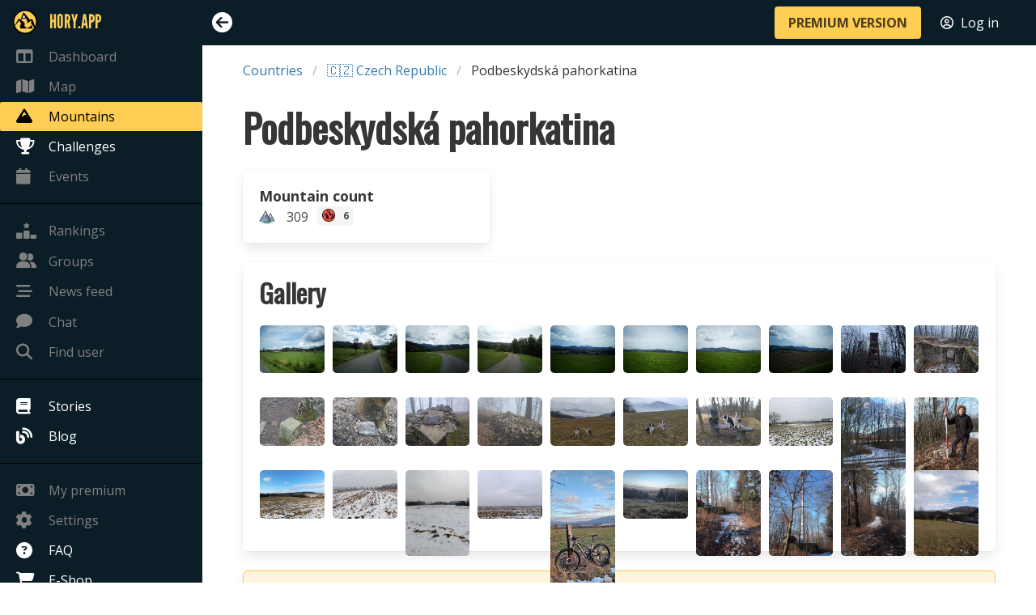

--- FILE ---
content_type: text/html; charset=utf-8
request_url: https://en.hory.app/area/86-podbeskydska-pahorkatina
body_size: 4020
content:
<!DOCTYPE html>
<html lang="en">
<head>
  <title>Podbeskydská pahorkatina, Czech Republic 🇨🇿 | Hory.app</title>
  <meta name="viewport" content="width=device-width, initial-scale=1">
  <meta charset="utf-8">
  <meta name="theme-color" content="#FECE54">
  <meta name="author" content="Patrik Drhlík" />
  <meta name="apple-itunes-app" content="app-id=disable-ios-smartbanner">

<meta name="description" content="Region Podbeskydská pahorkatina in 🇨🇿 Czech Republic contains a total of 309 mountains to visit!" />
<meta property="og:title" content="Podbeskydská pahorkatina, Czech Republic 🇨🇿" />
<meta property="og:url" content="https://hory.app/area/86-podbeskydska-pahorkatina" />
<meta property="og:description" content="Region Podbeskydská pahorkatina in 🇨🇿 Czech Republic contains a total of 309 mountains to visit!" />
<meta name="twitter:title" content="Podbeskydská pahorkatina, Czech Republic 🇨🇿" />
<meta name="twitter:url" content="https://hory.app/area/86-podbeskydska-pahorkatina" />

    <link rel="canonical" href="https://en.hory.app/area/86-podbeskydska-pahorkatina" />

    <link rel="alternate" hreflang="cs" href="https://cs.hory.app/area/86-podbeskydska-pahorkatina" />
    <link rel="alternate" hreflang="de" href="https://de.hory.app/area/86-podbeskydska-pahorkatina" />
    <link rel="alternate" hreflang="en" href="https://en.hory.app/area/86-podbeskydska-pahorkatina" />
    <link rel="alternate" hreflang="es" href="https://es.hory.app/area/86-podbeskydska-pahorkatina" />
    <link rel="alternate" hreflang="fi" href="https://fi.hory.app/area/86-podbeskydska-pahorkatina" />
    <link rel="alternate" hreflang="fr" href="https://fr.hory.app/area/86-podbeskydska-pahorkatina" />
    <link rel="alternate" hreflang="hr" href="https://hr.hory.app/area/86-podbeskydska-pahorkatina" />
    <link rel="alternate" hreflang="hu" href="https://hu.hory.app/area/86-podbeskydska-pahorkatina" />
    <link rel="alternate" hreflang="it" href="https://it.hory.app/area/86-podbeskydska-pahorkatina" />
    <link rel="alternate" hreflang="no" href="https://no.hory.app/area/86-podbeskydska-pahorkatina" />
    <link rel="alternate" hreflang="pl" href="https://pl.hory.app/area/86-podbeskydska-pahorkatina" />
    <link rel="alternate" hreflang="pt" href="https://pt.hory.app/area/86-podbeskydska-pahorkatina" />
    <link rel="alternate" hreflang="sk" href="https://sk.hory.app/area/86-podbeskydska-pahorkatina" />
    <link rel="alternate" hreflang="sl" href="https://sl.hory.app/area/86-podbeskydska-pahorkatina" />
    <link rel="alternate" hreflang="sv" href="https://sv.hory.app/area/86-podbeskydska-pahorkatina" />
    <link rel="alternate" hreflang="x-default" href="https://en.hory.app/area/86-podbeskydska-pahorkatina" />

<script type="application/ld+json">
{
	"@context": "https://schema.org",
	"@type": "BreadcrumbList",
	"itemListElement": [{
		"@type": "ListItem",
		"position": 1,
		"name": "Countries",
		"item": "https://en.hory.app/countries"
	},{
		"@type": "ListItem",
		"position": 2,
		"name": "Czech Republic",
		"item": "https://en.hory.app/country/czech-republic"
	}]
}
</script>

  <link rel="icon" type="image/png" href="/img/favicon.png">
<script defer src="https://t.hory.app/t.js" data-website-id="96d78bfc-abbe-4adb-a21d-0f172dc26893"></script>

  <script type="text/javascript">
    window.PARAMS = {
      isMobile: false,
      language: "en",
      premium: false,
      userID: null
    };
    window.PARAMS.translation = {};
  </script>

      <link rel="stylesheet" href="/assets/main-DiEA6cPH.css">
  <script src="/assets/main-BwoPLyrJ.js" type="module"></script>

</head>
<body>
  <div id="flash-container">
    <div id="snippet--flashes">
    </div>
  </div>



  <div id="main-container">
    <aside class="menu opened" id="sidebar-menu">
      <div class="main-nav-list">
        <ul class="menu-list main-nav-group">
          <li class="brand" style="height: 47px;">
            <a href="/dashboard" style="color: #fece54; font-family: 'LeagueGothic', sans-serif !important; font-size: 1.5em;">
              <img src="/icons/gold.svg" style="margin-right: 15px; width: 30px; max-width: none; margin-left: -4px;" />
              <span style="font-size: inherit; text-transform: uppercase;">Hory.app</span>
            </a>
          </li>
          <li>
            <a href="/dashboard" class="disabled-link">
              <i class="fa-solid fa-table-columns"></i>
              <span>Dashboard</span>
            </a>
          </li>
          <li>
            <a href="/map" class="disabled-link">
              <i class="fa-solid fa-map"></i>
              <span>Map</span>
            </a>
          </li>
          <li>
          </li>
          <li>
            <a href="/countries" class="is-active">
              <i class="fa-solid fa-mountain"></i>
              <span>Mountains</span>
            </a>
          </li>
          <li>
            <a href="/challenges">
              <i class="fa-solid fa-trophy"></i>
              <span>Challenges</span>
            </a>
          </li>
          <li>
            <a href="/events" class="disabled-link">
              <i class="fa-solid fa-calendar"></i>
              <span>Events</span>
              <span style="position: absolute; right: 10px; padding-right: 0 !important;">
              </span>
            </a>
          </li>
        </ul>

        <ul class="menu-list main-nav-group">
          <li>
          </li>
          <li>
            <a href="/rankings" class="disabled-link">
              <i class="fa-solid fa-ranking-star"></i>
              <span>Rankings</span>
            </a>
          </li>
          <li class="message">
            <a href="/groups" class="disabled-link">
              <div>
                <span><i class="fa-solid fa-user-group"></i><span>Groups</span></span>
                <span style="position: absolute; right: 10px; padding-right: 0 !important;">
                </span>
              </div>
            </a>
          </li>
          <li>
            <a href="/feed" class="disabled-link">
              <i class="fa-solid fa-bars-staggered"></i>
              <span>News feed</span>
            </a>
          </li>
          <li class="message">
            <a href="/chat" class="disabled-link">
              <div>
                <span><i class="fa-solid fa-comment"></i><span>Chat</span></span>
                <span style="position: absolute; right: 10px; padding-right: 0 !important;">
                </span>
              </div>
            </a>
          </li>
          <li>
            <a href="#" data-target="findUserModal" class="disabled-link">
              <i class="fa-solid fa-magnifying-glass"></i>
              <span>Find user</span>
            </a>
          </li>
        </ul>

        <ul class="menu-list main-nav-group">
          <li>
            <a href="/stories">
              <i class="fa-solid fa-book"></i>
              <span>Stories</span>
            </a>
          </li>
          <li>
          </li>
          <li>
            <a href="/blog">
              <i class="fa-solid fa-blog"></i>
              <span>Blog</span>
            </a>
          </li>
        </ul>

        <ul class="menu-list main-nav-group">
          <li>
            <a href="/subscription" class="disabled-link">
              <i class="fa-solid fa-money-bill"></i>
              <span>My premium</span>
            </a>
          </li>
          <li>
            <a href="/settings" class="disabled-link">
              <i class="fa-solid fa-gear"></i>
              <span>Settings</span>
            </a>
          </li>
          <li>
            <a href="/faq">
              <i class="fa-solid fa-circle-question"></i>
              <span>FAQ</span>
            </a>
          </li>
          <li>
            <a href="/eshop">
              <i class="fa-solid fa-cart-shopping"></i>
              <span>E-Shop</span>
            </a>
          </li>
        </ul>
      </div>
    </aside>

    <div id="main-content">
      <nav id="navbar" class="navbar is-fixed-top">
        <div class="navbar-mobile-menu">
          <div class="navbar-item">
            <i id="mobile-sidebar-trigger" class="fa-solid fa-bars"></i>
          </div>

          <div class="navbar-end" style="margin-right: 10px; margin-left: auto; display: flex;">
            <div class="navbar-item">
              <a href="/premium" class="button is-primary is-small"><strong>PREMIUM VERSION</strong></a>
            </div>
            <div class="navbar-item">
              <a href="/login?backlinkUrl=%252Farea%252F86-podbeskydska-pahorkatina" style="color: #ffffff;">
                <i class="fa-regular fa-circle-user" style="margin-right: 5px;"></i> <span>Log in</span>
              </a>
            </div>
          </div>
        </div>

        <div class="navbar-menu">
          <div class="navbar-start">
            <div class="navbar-item">
              <i id="sidebar-trigger" class="fa-solid"></i>
            </div>
          </div>

          <div class="navbar-end" style="margin-right: 10px;">
            <div class="navbar-item">
              <a href="/premium" class="button is-primary"><strong>PREMIUM VERSION</strong></a>
            </div>
            <div class="navbar-item">
              <a href="/login?backlinkUrl=%252Farea%252F86-podbeskydska-pahorkatina" style="color: #ffffff;">
                <i class="fa-regular fa-circle-user" style="margin-right: 5px;"></i> <span>Log in</span>
              </a>
            </div>
            <div class="navbar-item">
            </div>
          </div>
        </div>
      </nav>

<div class="container">
	<div class="breadcrumb-wrapper">
		<nav class="breadcrumb" aria-label="breadcrumbs">
			<ul>
				<li><a href="/countries">Countries</a></li>
				<li><a href="/country/czech-republic">🇨🇿 Czech Republic</a></li>
				<li class="is-active"><a href="#">Podbeskydská pahorkatina</a></li>
			</ul>
		</nav>
	</div>

	<h1 class="title is-1">Podbeskydská pahorkatina</h1>

	<div class="columns is-mobile is-multiline mini-box-wrapper">
		<div class="column is-12-touch is-4-desktop">
			<div class="stat-block box">
				<strong>Mountain count</strong><br>
				<img src="/icons/terrain-color.png" />
				309
				<span class="tag" style="padding-top: 1em; padding-bottom: 1em; margin-left: 7px;">
					<img src="/icons/map/mountain-forbidden-80.png" style="width: 16px; height: 16px; margin-right: 5px;" /> 6
				</span>
			</div>
		</div>
	</div>

	<div class="box">
		<h3 class="title is-3">Gallery</h3>
		<div class="columns is-multiline is-mobile" style="padding-left: 0.5rem; padding-right: 0.5rem; margin-bottom: 0px;">
			<div class="column gallery-column">
				<div style="position: relative; padding-bottom: 100%; height: 0;">
					<img
						src="/image/mph/98/2641b16c3354bea2b0f46d0d45166837.256x256.fit.q85.jpeg"
						style="object-fit: cover; aspect-ratio: 1;"
						class="gallery-photo image-modal"
						data-label="Dana – Paseky (450 m), Podbeskydská pahorkatina 🇨🇿 – 17. 8. 2019"
						data-full-size="/image/mph/98/2641b16c3354bea2b0f46d0d45166837.1000x1000.fit.q85.jpeg"
						loading="lazy" />
				</div>
			</div>
			<div class="column gallery-column">
				<div style="position: relative; padding-bottom: 100%; height: 0;">
					<img
						src="/image/mph/8f/59dff49fa4f54c101d939acda2466bb7.256x256.fit.q85.jpeg"
						style="object-fit: cover; aspect-ratio: 1;"
						class="gallery-photo image-modal"
						data-label="Dana – Paseky (450 m), Podbeskydská pahorkatina 🇨🇿 – 17. 8. 2019"
						data-full-size="/image/mph/8f/59dff49fa4f54c101d939acda2466bb7.1000x1000.fit.q85.jpeg"
						loading="lazy" />
				</div>
			</div>
			<div class="column gallery-column">
				<div style="position: relative; padding-bottom: 100%; height: 0;">
					<img
						src="/image/mph/ba/177fb51e37c993fc7374637febbf437f.256x256.fit.q85.jpeg"
						style="object-fit: cover; aspect-ratio: 1;"
						class="gallery-photo image-modal"
						data-label="Dana – Kalvárie (492 m), Podbeskydská pahorkatina 🇨🇿 – 17. 8. 2019"
						data-full-size="/image/mph/ba/177fb51e37c993fc7374637febbf437f.1000x1000.fit.q85.jpeg"
						loading="lazy" />
				</div>
			</div>
			<div class="column gallery-column">
				<div style="position: relative; padding-bottom: 100%; height: 0;">
					<img
						src="/image/mph/9e/22aebb82985e5326fbdaa7ab98918991.256x256.fit.q85.jpeg"
						style="object-fit: cover; aspect-ratio: 1;"
						class="gallery-photo image-modal"
						data-label="Dana – Kalvárie (492 m), Podbeskydská pahorkatina 🇨🇿 – 17. 8. 2019"
						data-full-size="/image/mph/9e/22aebb82985e5326fbdaa7ab98918991.1000x1000.fit.q85.jpeg"
						loading="lazy" />
				</div>
			</div>
			<div class="column gallery-column">
				<div style="position: relative; padding-bottom: 100%; height: 0;">
					<img
						src="/image/mph/d2/36e571a02b03d62976f90c36537bf155.256x256.fit.q85.jpeg"
						style="object-fit: cover; aspect-ratio: 1;"
						class="gallery-photo image-modal"
						data-label="Dana – Bystré (416 m), Podbeskydská pahorkatina 🇨🇿 – 17. 8. 2019"
						data-full-size="/image/mph/d2/36e571a02b03d62976f90c36537bf155.1000x1000.fit.q85.jpeg"
						loading="lazy" />
				</div>
			</div>
			<div class="column gallery-column">
				<div style="position: relative; padding-bottom: 100%; height: 0;">
					<img
						src="/image/mph/3c/a4c5ff72b5cfec95b7bf5cfaa29d171b.256x256.fit.q85.jpeg"
						style="object-fit: cover; aspect-ratio: 1;"
						class="gallery-photo image-modal"
						data-label="Dana – Bystré (416 m), Podbeskydská pahorkatina 🇨🇿 – 17. 8. 2019"
						data-full-size="/image/mph/3c/a4c5ff72b5cfec95b7bf5cfaa29d171b.1000x1000.fit.q85.jpeg"
						loading="lazy" />
				</div>
			</div>
			<div class="column gallery-column">
				<div style="position: relative; padding-bottom: 100%; height: 0;">
					<img
						src="/image/mph/b3/da7eb39ad4934e890afd0eddb2780af2.256x256.fit.q85.jpeg"
						style="object-fit: cover; aspect-ratio: 1;"
						class="gallery-photo image-modal"
						data-label="Dana – Bystré (416 m), Podbeskydská pahorkatina 🇨🇿 – 17. 8. 2019"
						data-full-size="/image/mph/b3/da7eb39ad4934e890afd0eddb2780af2.1000x1000.fit.q85.jpeg"
						loading="lazy" />
				</div>
			</div>
			<div class="column gallery-column">
				<div style="position: relative; padding-bottom: 100%; height: 0;">
					<img
						src="/image/mph/52/05a5f7202bee395495493e41fa18be38.256x256.fit.q85.jpeg"
						style="object-fit: cover; aspect-ratio: 1;"
						class="gallery-photo image-modal"
						data-label="Dana – Bystré (416 m), Podbeskydská pahorkatina 🇨🇿 – 17. 8. 2019"
						data-full-size="/image/mph/52/05a5f7202bee395495493e41fa18be38.1000x1000.fit.q85.jpeg"
						loading="lazy" />
				</div>
			</div>
			<div class="column gallery-column">
				<div style="position: relative; padding-bottom: 100%; height: 0;">
					<img
						src="/image/mph/ab/756b00bb239e94ba05eebf0a2bdec0a6.256x256.fit.q85.jpeg"
						style="object-fit: cover; aspect-ratio: 1;"
						class="gallery-photo image-modal"
						data-label="Doyle – Brdy (467 m), Podbeskydská pahorkatina 🇨🇿 – 28. 1. 2026"
						data-full-size="/image/mph/ab/756b00bb239e94ba05eebf0a2bdec0a6.1000x1000.fit.q85.jpeg"
						loading="lazy" />
				</div>
			</div>
			<div class="column gallery-column">
				<div style="position: relative; padding-bottom: 100%; height: 0;">
					<img
						src="/image/mph/e4/ca3c0a927138dc4fb96d27555e81856f.256x256.fit.q85.jpeg"
						style="object-fit: cover; aspect-ratio: 1;"
						class="gallery-photo image-modal"
						data-label="Doyle – Šostýn (452 m), Podbeskydská pahorkatina 🇨🇿 – 28. 1. 2026"
						data-full-size="/image/mph/e4/ca3c0a927138dc4fb96d27555e81856f.1000x1000.fit.q85.jpeg"
						loading="lazy" />
				</div>
			</div>
			<div class="column gallery-column">
				<div style="position: relative; padding-bottom: 100%; height: 0;">
					<img
						src="/image/mph/6e/2e99b3fb6d633b44036217a2b428152e.256x256.fit.q85.jpeg"
						style="object-fit: cover; aspect-ratio: 1;"
						class="gallery-photo image-modal"
						data-label="Doyle – Pískovina (584 m), Podbeskydská pahorkatina 🇨🇿 – 28. 1. 2026"
						data-full-size="/image/mph/6e/2e99b3fb6d633b44036217a2b428152e.1000x1000.fit.q85.jpeg"
						loading="lazy" />
				</div>
			</div>
			<div class="column gallery-column">
				<div style="position: relative; padding-bottom: 100%; height: 0;">
					<img
						src="/image/mph/5d/79aae16d29e876da8c350b9b5c1bd3c8.256x256.fit.q85.jpeg"
						style="object-fit: cover; aspect-ratio: 1;"
						class="gallery-photo image-modal"
						data-label="Doyle – Pačes (621 m), Podbeskydská pahorkatina 🇨🇿 – 28. 1. 2026"
						data-full-size="/image/mph/5d/79aae16d29e876da8c350b9b5c1bd3c8.1000x1000.fit.q85.jpeg"
						loading="lazy" />
				</div>
			</div>
			<div class="column gallery-column">
				<div style="position: relative; padding-bottom: 100%; height: 0;">
					<img
						src="/image/mph/b2/d35521eb64ba79e7d06aaea0e1d5f391.256x256.fit.q85.jpeg"
						style="object-fit: cover; aspect-ratio: 1;"
						class="gallery-photo image-modal"
						data-label="Doyle – Červený kámen (696 m), Podbeskydská pahorkatina 🇨🇿 – 28. 1. 2026"
						data-full-size="/image/mph/b2/d35521eb64ba79e7d06aaea0e1d5f391.1000x1000.fit.q85.jpeg"
						loading="lazy" />
				</div>
			</div>
			<div class="column gallery-column">
				<div style="position: relative; padding-bottom: 100%; height: 0;">
					<img
						src="/image/mph/df/83fbba83d7b840da7575afb99dadd86d.256x256.fit.q85.jpeg"
						style="object-fit: cover; aspect-ratio: 1;"
						class="gallery-photo image-modal"
						data-label="Doyle – Červený kámen (696 m), Podbeskydská pahorkatina 🇨🇿 – 28. 1. 2026"
						data-full-size="/image/mph/df/83fbba83d7b840da7575afb99dadd86d.1000x1000.fit.q85.jpeg"
						loading="lazy" />
				</div>
			</div>
			<div class="column gallery-column">
				<div style="position: relative; padding-bottom: 100%; height: 0;">
					<img
						src="/image/mph/15/f0464a578e99d8f8a3875ae9fc1e6064.256x256.fit.q85.jpeg"
						style="object-fit: cover; aspect-ratio: 1;"
						class="gallery-photo image-modal"
						data-label="Juráškovo – Na Peklech (602 m), Podbeskydská pahorkatina 🇨🇿 – 28. 1. 2026"
						data-full-size="/image/mph/15/f0464a578e99d8f8a3875ae9fc1e6064.1000x1000.fit.q85.jpeg"
						loading="lazy" />
				</div>
			</div>
			<div class="column gallery-column">
				<div style="position: relative; padding-bottom: 100%; height: 0;">
					<img
						src="/image/mph/b4/797a560a929b5bcdc198e455dbb3dca2.256x256.fit.q85.jpeg"
						style="object-fit: cover; aspect-ratio: 1;"
						class="gallery-photo image-modal"
						data-label="Juráškovo – Lenka (606 m), Podbeskydská pahorkatina 🇨🇿 – 28. 1. 2026"
						data-full-size="/image/mph/b4/797a560a929b5bcdc198e455dbb3dca2.1000x1000.fit.q85.jpeg"
						loading="lazy" />
				</div>
			</div>
			<div class="column gallery-column">
				<div style="position: relative; padding-bottom: 100%; height: 0;">
					<img
						src="/image/mph/0c/e31424238111a754fbd2aae2428e6bd7.256x256.fit.q85.jpeg"
						style="object-fit: cover; aspect-ratio: 1;"
						class="gallery-photo image-modal"
						data-label="Juráškovo – Sosna (561 m), Podbeskydská pahorkatina 🇨🇿 – 28. 1. 2026"
						data-full-size="/image/mph/0c/e31424238111a754fbd2aae2428e6bd7.1000x1000.fit.q85.jpeg"
						loading="lazy" />
				</div>
			</div>
			<div class="column gallery-column">
				<div style="position: relative; padding-bottom: 100%; height: 0;">
					<img
						src="/image/mph/65/6a7473ce1e895592745c589ba862b226.256x256.fit.q85.jpeg"
						style="object-fit: cover; aspect-ratio: 1;"
						class="gallery-photo image-modal"
						data-label="kukkuk73 – Borošín (299 m), Podbeskydská pahorkatina 🇨🇿 – 28. 1. 2026"
						data-full-size="/image/mph/65/6a7473ce1e895592745c589ba862b226.1000x1000.fit.q85.jpeg"
						loading="lazy" />
				</div>
			</div>
			<div class="column gallery-column">
				<div style="position: relative; padding-bottom: 100%; height: 0;">
					<img
						src="/image/mph/c1/526f284304da7cdaf65f130c52c6b883.256x256.fit.q85.jpeg"
						style="object-fit: cover; aspect-ratio: 1;"
						class="gallery-photo image-modal"
						data-label="Bertold – Grygarův kopec (406 m), Podbeskydská pahorkatina 🇨🇿 – 27. 1. 2026"
						data-full-size="/image/mph/c1/526f284304da7cdaf65f130c52c6b883.1000x1000.fit.q85.jpeg"
						loading="lazy" />
				</div>
			</div>
			<div class="column gallery-column">
				<div style="position: relative; padding-bottom: 100%; height: 0;">
					<img
						src="/image/mph/cc/526f284304da7cdaf65f130c52c6b883.256x256.fit.q85.jpeg"
						style="object-fit: cover; aspect-ratio: 1;"
						class="gallery-photo image-modal"
						data-label="Bertold – Cvačkův kopec (427 m), Podbeskydská pahorkatina 🇨🇿 – 27. 1. 2026"
						data-full-size="/image/mph/cc/526f284304da7cdaf65f130c52c6b883.1000x1000.fit.q85.jpeg"
						loading="lazy" />
				</div>
			</div>
			<div class="column gallery-column">
				<div style="position: relative; padding-bottom: 100%; height: 0;">
					<img
						src="/image/mph/43/608bc154c38a54bcace132cf28fc07e3.256x256.fit.q85.jpeg"
						style="object-fit: cover; aspect-ratio: 1;"
						class="gallery-photo image-modal"
						data-label="Bertold – Grygarův kopec (406 m), Podbeskydská pahorkatina 🇨🇿 – 27. 1. 2026"
						data-full-size="/image/mph/43/608bc154c38a54bcace132cf28fc07e3.1000x1000.fit.q85.jpeg"
						loading="lazy" />
				</div>
			</div>
			<div class="column gallery-column">
				<div style="position: relative; padding-bottom: 100%; height: 0;">
					<img
						src="/image/mph/81/65ad14dc91367542e890cb6693252507.256x256.fit.q85.jpeg"
						style="object-fit: cover; aspect-ratio: 1;"
						class="gallery-photo image-modal"
						data-label="Andrea – Nad Bučníkem (347 m), Podbeskydská pahorkatina 🇨🇿 – 23. 1. 2026"
						data-full-size="/image/mph/81/65ad14dc91367542e890cb6693252507.1000x1000.fit.q85.jpeg"
						loading="lazy" />
				</div>
			</div>
			<div class="column gallery-column">
				<div style="position: relative; padding-bottom: 100%; height: 0;">
					<img
						src="/image/mph/6d/65ad14dc91367542e890cb6693252507.256x256.fit.q85.jpeg"
						style="object-fit: cover; aspect-ratio: 1;"
						class="gallery-photo image-modal"
						data-label="Andrea – Babí hora (315 m), Podbeskydská pahorkatina 🇨🇿 – 23. 1. 2026"
						data-full-size="/image/mph/6d/65ad14dc91367542e890cb6693252507.1000x1000.fit.q85.jpeg"
						loading="lazy" />
				</div>
			</div>
			<div class="column gallery-column">
				<div style="position: relative; padding-bottom: 100%; height: 0;">
					<img
						src="/image/mph/7a/65ad14dc91367542e890cb6693252507.256x256.fit.q85.jpeg"
						style="object-fit: cover; aspect-ratio: 1;"
						class="gallery-photo image-modal"
						data-label="Andrea – Potůčky (346 m), Podbeskydská pahorkatina 🇨🇿 – 23. 1. 2026"
						data-full-size="/image/mph/7a/65ad14dc91367542e890cb6693252507.1000x1000.fit.q85.jpeg"
						loading="lazy" />
				</div>
			</div>
			<div class="column gallery-column">
				<div style="position: relative; padding-bottom: 100%; height: 0;">
					<img
						src="/image/mph/ca/b5dd62a4417332ee83fb826a992638fe.256x256.fit.q85.jpeg"
						style="object-fit: cover; aspect-ratio: 1;"
						class="gallery-photo image-modal"
						data-label="Paťka3 – Dědina (421 m), Podbeskydská pahorkatina 🇨🇿 – 27. 1. 2026"
						data-full-size="/image/mph/ca/b5dd62a4417332ee83fb826a992638fe.1000x1000.fit.q85.jpeg"
						loading="lazy" />
				</div>
			</div>
			<div class="column gallery-column">
				<div style="position: relative; padding-bottom: 100%; height: 0;">
					<img
						src="/image/mph/70/ab6d2c0449233334e00efd7fea4939d2.256x256.fit.q85.jpeg"
						style="object-fit: cover; aspect-ratio: 1;"
						class="gallery-photo image-modal"
						data-label="Valinka78 – Dlouhý kopec (585 m), Podbeskydská pahorkatina 🇨🇿 – 27. 1. 2026"
						data-full-size="/image/mph/70/ab6d2c0449233334e00efd7fea4939d2.1000x1000.fit.q85.jpeg"
						loading="lazy" />
				</div>
			</div>
			<div class="column gallery-column">
				<div style="position: relative; padding-bottom: 100%; height: 0;">
					<img
						src="/image/mph/8e/4c17118dfe36e87d5bb0d11a1180e201.256x256.fit.q85.jpeg"
						style="object-fit: cover; aspect-ratio: 1;"
						class="gallery-photo image-modal"
						data-label="Deiv – Hůrka (418 m), Podbeskydská pahorkatina 🇨🇿 – 27. 1. 2026"
						data-full-size="/image/mph/8e/4c17118dfe36e87d5bb0d11a1180e201.1000x1000.fit.q85.jpeg"
						loading="lazy" />
				</div>
			</div>
			<div class="column gallery-column">
				<div style="position: relative; padding-bottom: 100%; height: 0;">
					<img
						src="/image/mph/2f/b6b66bf445167b7fdc8986e41adfd28b.256x256.fit.q85.jpeg"
						style="object-fit: cover; aspect-ratio: 1;"
						class="gallery-photo image-modal"
						data-label="Deiv – Hůrka (418 m), Podbeskydská pahorkatina 🇨🇿 – 27. 1. 2026"
						data-full-size="/image/mph/2f/b6b66bf445167b7fdc8986e41adfd28b.1000x1000.fit.q85.jpeg"
						loading="lazy" />
				</div>
			</div>
			<div class="column gallery-column">
				<div style="position: relative; padding-bottom: 100%; height: 0;">
					<img
						src="/image/mph/78/06505bce03aa107ce427542589c3a6e1.256x256.fit.q85.jpeg"
						style="object-fit: cover; aspect-ratio: 1;"
						class="gallery-photo image-modal"
						data-label="Deiv – Hůrka (418 m), Podbeskydská pahorkatina 🇨🇿 – 27. 1. 2026"
						data-full-size="/image/mph/78/06505bce03aa107ce427542589c3a6e1.1000x1000.fit.q85.jpeg"
						loading="lazy" />
				</div>
			</div>
			<div class="column gallery-column">
				<div style="position: relative; padding-bottom: 100%; height: 0;">
					<img
						src="/image/mph/ce/30dfb60a487518c7065a35b6447b0bc5.256x256.fit.q85.jpeg"
						style="object-fit: cover; aspect-ratio: 1;"
						class="gallery-photo image-modal"
						data-label="Deiv – Dvě horečky (401 m), Podbeskydská pahorkatina 🇨🇿 – 27. 1. 2026"
						data-full-size="/image/mph/ce/30dfb60a487518c7065a35b6447b0bc5.1000x1000.fit.q85.jpeg"
						loading="lazy" />
				</div>
			</div>
		</div>
	</div>




	<div class="box is-light-yellow">
		<div>Detailed area profiles are only available in the <a href="/premium">premium version.</a></div>
	</div>
</div>
    </div>

  </div>



  <div id="findUserModal" class="modal">
    <div class="modal-background"></div>
    <div class="modal-card">
      <header class="modal-card-head">
        <div class="modal-card-title">
          <h3 class="title is-3">Find user</h3>
        </div>
        <button class="delete" aria-label="close"></button>
      </header>
      <section class="modal-card-body">
        <div class="box">
          Functionality is only available in the
          <a href="/premium">premium version</a>.
        </div>
      </section>
    </div>
  </div>

        <link rel="stylesheet" href="/assets/appCountryDetail-oAXwQvQz.css">
        <link rel="stylesheet" href="/assets/gallery-Cr521Yfc.css">
    <script src="/assets/appMountainRangeDefault-O-PF00Cf.js" type="module"></script>
  <script>window.PARAMS.sidebarState = "opened";</script>
</body>
</html>


--- FILE ---
content_type: text/javascript; charset=utf-8
request_url: https://en.hory.app/assets/appMountainRangeDefault-O-PF00Cf.js
body_size: 1635
content:
/* empty css                         */import{a as h}from"./index-B9ygI19o.js";import{l}from"./leaflet-src--EtV8qoL.js";import{i as A}from"./gallery-3Ajp0Vti.js";import{i as L}from"./modal-BCZ4BSJ_.js";import{M as y}from"./map.service-BBLYAWtV.js";import{i as x}from"./functions-v_IO36Lw.js";/* empty css                */import"./map.controls-BmERim8J.js";import"./maplibre-gl-0jAlO0xO.js";import"./_commonjsHelpers-CqkleIqs.js";let m;const w={visitCount:10};function S(){const o=i=>{window.scrollY+window.innerHeight>document.body.scrollHeight-500&&(window.removeEventListener("scroll",o),h.post("?do=loadMoreVisits",{count:w.visitCount}).then(t=>{w.visitCount=t.data.visitCount,S(),A(".image-modal",!1)}))};window.addEventListener("scroll",o)}function B(){const o=Array.from(document.getElementsByTagName("form"));if(o.length>0){const i=new FormData(o[0]);return Object.fromEntries(i)}else return null}function u(o,i){const t=Array.from(document.getElementsByTagName("form"));if(t.length>0){const a=t[0].querySelector(`[name=${o}]`);a.value=i}}function b(){const o=document.getElementById("map");if(!o)return null;const i=new l.Map(o,{layers:[y]}),t=l.geoJSON(JSON.parse(window.PARAMS.areaMap.geojson),{style:{color:window.PARAMS.areaMap.color,fillOpacity:0,weight:7}}).addTo(i);i.fitBounds(t.getBounds());const a=l.featureGroup(),r=window.PARAMS.areaMountains;return r==null||r.forEach(e=>{const s=l.circleMarker([e.latitude,e.longitude],{color:"#000000",fillColor:e.fillColor,fillOpacity:1,radius:5,weight:1}).bindPopup("<div class='popup-content-wrapper'><strong><a href='"+e.mountainLink+"'>"+e.name+" ("+e.altitude+" m)</a></strong></div>",{closeButton:!1});a.addLayer(s)}),a.addTo(i),i.fitBounds(a.getBounds()),i}function k(o,i){const t=document.getElementById("mountain-visit-map");if(!t)return;var a=o.latitude,r=o.longitude,e=new l.Map(t,{layers:[y]}).setView([a,r],17);l.control.scale().addTo(e),l.marker([a,r],{icon:l.icon({iconUrl:"/icons/map/mountain-"+o.state+"-80.png",iconSize:[30,30],iconAnchor:[15,15]})}).addTo(e),new l.Circle([a,r],{color:"#9B58B6",radius:50}).addTo(e);const s=window.PARAMS.translation;i.forEach(n=>{let d="yellow",c="color",p=n.rating,f=n.terrain,g="#fece54";(n.rating==0||!n.rating)&&(d="gray",p="&ndash;"),(n.terrain==0||!n.terrain)&&(c="gray",f="&ndash;"),window.PARAMS.userID===n.userID&&(g="#ff0000");const R=window.PARAMS.language==="en"?"en-GB":window.PARAMS.language;new l.Circle([n.latitude,n.longitude],{color:"#000000",fillColor:g,fillOpacity:1,radius:3,weight:1}).bindPopup(`<div>
        <a href="${n.userLink}"><img src="${n.userPicture}" class="profile-thumb" style="width: 40px; height: 40px; border-radius: 20px; position: absolute;" /></a>
        <span style="display: inline-block; margin-left: 50px; height: 40px;">
          <span style="display: block;"><a href="${n.userLink}">${n.userName}</a></span>
          <span style="display: block; font-size: 0.8em;">${s.visited} ${new Date(n.date).toLocaleDateString(R)}</span>
          <div style="margin-top: 3px;">
            <span style="margin-right: 3px;">${p}</span><img src="/icons/star-${d}.png" style="height: 16px; width: 16px; margin-right: 10px;" />
            <span style="margin-right: 3px;">${f}</span><img src="/icons/terrain-${c}.png" style="height: 16px; width: 16px;" />
          </div>
        </span>
      </div>`).addTo(e)})}function M(){const o=B();h.post(window.location.pathname,o).then(i=>{m&&P(m),C(window.PARAMS.filter),E()})}function E(){Array.from(document.getElementsByClassName("pagination-link")).forEach(i=>{i.addEventListener("click",t=>{t.preventDefault(),u("page",i.dataset.page?i.dataset.page:""),M()})})}function C(o){const i=o.order;let t=o.direction;const a=t.toLowerCase()==="asc"?"up":"down";document.querySelectorAll(".sort-header[data-order='"+i+"'] i").forEach(e=>{e.className="",e.classList.add("fa-solid","fa-sort-"+a)});const r=Array.from(document.querySelectorAll(".sort-header"));r.forEach(e=>{e.dataset.direction=t,e.addEventListener("click",()=>{const s=e.dataset;s.direction===""?t="DESC":s.direction=="DESC"?t="ASC":s.direction=="ASC"&&(t="DESC"),u("order",s.order?s.order:"m.altitude"),u("direction",t),r.forEach(d=>{d.dataset.direction="";const c=d.querySelector("i");c&&(c.className="",c.classList.add("fa-solid","fa-sort"))}),e.dataset.direction=t;const n=e.querySelector("i");if(n){n.className="";const d=t.toLowerCase()==="asc"?"up":"down";n.classList.add("fa-solid","fa-sort-"+d)}M()})})}function P(o){Array.from(document.querySelectorAll(".show-on-map")).forEach(t=>{t.addEventListener("click",()=>{var s;const a=t.dataset,r=a.latitude?parseFloat(a.latitude):0,e=a.longitude?parseFloat(a.longitude):0;o.setView([r,e],13),(s=document.querySelector("#mapScrollTo"))==null||s.scrollIntoView({behavior:"smooth"})})})}document.addEventListener("DOMContentLoaded",()=>{L(),A(".image-modal"),x(),m=b(),m&&P(m),window.PARAMS.mountain&&window.PARAMS.mapVisits&&k(window.PARAMS.mountain,window.PARAMS.mapVisits),window.PARAMS.mountain&&S(),window.PARAMS.filter&&(C(window.PARAMS.filter),E())});
